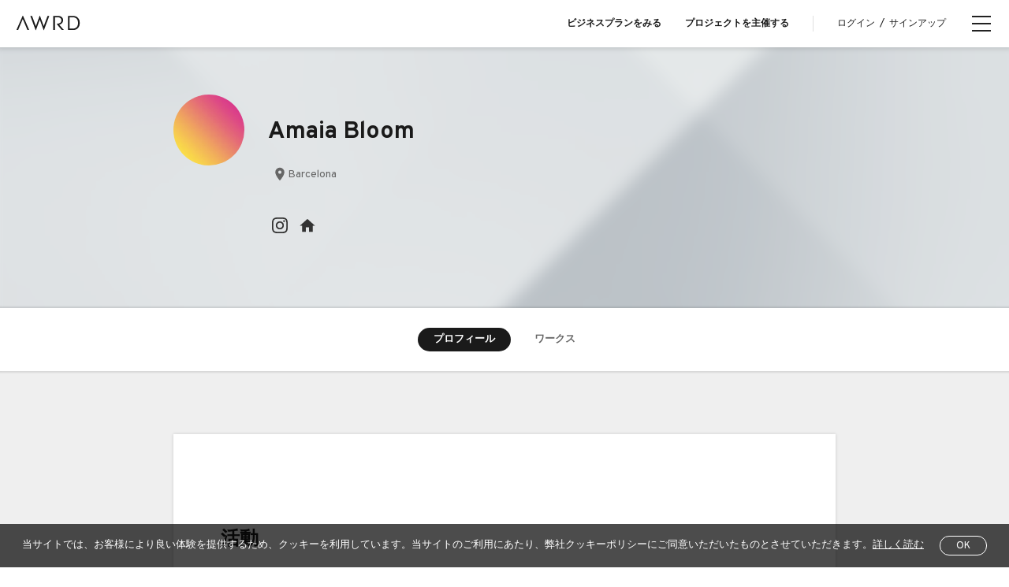

--- FILE ---
content_type: text/html; charset=UTF-8
request_url: https://awrd.com/creatives/user/9627876/profile
body_size: 15446
content:
<!DOCTYPE html>
<html lang="ja">
<head>
	<meta charset="utf-8">
	<link rel="stylesheet" href="https://maxcdn.bootstrapcdn.com/bootstrap/4.0.0-beta.2/css/bootstrap.min.css" integrity="sha384-PsH8R72JQ3SOdhVi3uxftmaW6Vc51MKb0q5P2rRUpPvrszuE4W1povHYgTpBfshb" crossorigin="anonymous">
	<link href="/css/style.min.css?rel=20220823" rel="stylesheet">
	<link href="https://fonts.googleapis.com/css?family=Overpass:400,400i,700,700i" rel="stylesheet">
	<!--[if IE]><meta http-equiv="X-UA-Compatible" content="IE=edge"/><![endif]-->
	<meta name="viewport" content="width=device-width,minimum-scale=1.0,maximum-scale=1.0,user-scalable=no" />
	<title>Amaia Bloom | AWRD</title>
	<meta name="keywords" content="AWRD,アワード,ハッカソン,アイデアソン,メイカソン,イノベーション,地方,グローバル,まちづくり,ものづくり,オープンコラボレーション,クリエイター,デザイン,アーティスト,ロフトワーク,Loftwork,コンペティション,賞,公募">
	<meta name="description" content="AWRD​（アワード）は、​公募と​いう​“招待状”を​世界へ​届ける​プラットフォームです。​問いを​起点に、​文化・分野・国境・世代を​超えて、​世界中の​アントレプレナー、​企業、​プロジェクトそして​クリエイターと​出会い、​共に​新たな​価値を​創造する​ための​場を​創出します。">
	<meta name="robots" content="index, follow">
	<meta name="author" content="">
		<!-- OGP facebook -->
	<meta property="og:locale" content="ja_JP" />
	<meta property="og:type" content="website" />
	<meta property="og:site_name" content="AWRD" />
	<meta property="og:title" content="Amaia Bloom | AWRD">
	<meta property="og:description" content="AWRD​（アワード）は、​公募と​いう​“招待状”を​世界へ​届ける​プラットフォームです。​問いを​起点に、​文化・分野・国境・世代を​超えて、​世界中の​アントレプレナー、​企業、​プロジェクトそして​クリエイターと​出会い、​共に​新たな​価値を​創造する​ための​場を​創出します。" />
	<meta property="og:url" content="https://awrd.com/creatives/user/9627876/profile">
	<meta property="og:image" content="https://d3pdaicc49l8gz.cloudfront.net/public/assets/images/AWRD_960x640.jpg">
	<meta property="fb:app_id" content="162312363841526" />

	<!-- OGP twitter -->
	<meta name="twitter:card" content="summary_large_image">
	<meta name="twitter:site" content="@awrd_com">
	<meta name="twitter:title" content="Amaia Bloom | AWRD">
	<meta name="twitter:description" content="AWRD​（アワード）は、​公募と​いう​“招待状”を​世界へ​届ける​プラットフォームです。​問いを​起点に、​文化・分野・国境・世代を​超えて、​世界中の​アントレプレナー、​企業、​プロジェクトそして​クリエイターと​出会い、​共に​新たな​価値を​創造する​ための​場を​創出します。">
	<meta name="twitter:image" content="https://d3pdaicc49l8gz.cloudfront.net/public/assets/images/AWRD_960x640.jpg">

	<!-- favicon -->
	<link rel="manifest" href="">
	<link rel="mask-icon" href="" color="#333333">
	<link rel="shortcut icon" href="/img/favicon.ico">
	<link rel="apple-touch-icon" href="/img/apple-touch-icon.png">

	<!-- Google Analytics -->
	<!-- Google Tag Manager -->
<script>(function(w,d,s,l,i){w[l]=w[l]||[];w[l].push({'gtm.start':
new Date().getTime(),event:'gtm.js'});var f=d.getElementsByTagName(s)[0],
j=d.createElement(s),dl=l!='dataLayer'?'&l='+l:'';j.async=true;j.src=
'https://www.googletagmanager.com/gtm.js?id='+i+dl;f.parentNode.insertBefore(j,f);
})(window,document,'script','dataLayer','GTM-MJPDN3T');</script>
<!-- End Google Tag Manager -->
<!-- Google Tag Manager (noscript) -->
<noscript><iframe src="https://www.googletagmanager.com/ns.html?id=GTM-MJPDN3T"
height="0" width="0" style="display:none;visibility:hidden"></iframe></noscript>
<!-- End Google Tag Manager (noscript) -->
<meta name="google-site-verification" content="30YDYKNDptnOYU3hXNfeXY0vz23o1h7-2Obm6Mej8Yc" />

<!-- Meta Pixel Code -->
<script>
  !function(f,b,e,v,n,t,s)
  {if(f.fbq)return;n=f.fbq=function(){n.callMethod?
  n.callMethod.apply(n,arguments):n.queue.push(arguments)};
  if(!f._fbq)f._fbq=n;n.push=n;n.loaded=!0;n.version='2.0';
  n.queue=[];t=b.createElement(e);t.async=!0;
  t.src=v;s=b.getElementsByTagName(e)[0];
  s.parentNode.insertBefore(t,s)}(window, document,'script',
  'https://connect.facebook.net/en_US/fbevents.js');
  fbq('init', '318435290393235');
  fbq('track', 'PageView');
</script>
<noscript><img height="1" width="1" style="display:none"
  src="https://www.facebook.com/tr?id=318435290393235&ev=PageView&noscript=1"
/></noscript>
<!-- End Meta Pixel Code -->
<meta name="facebook-domain-verification" content="p0eest0206fy3yvkoc36kt4ilx8res" />

	<!--[if IE]>
	<script src="/js/css3-mediaqueries.js"></script>
	<script src="/js/html5shiv.min.js"></script>
	<![endif]-->
		</head>

<body class="drawer drawer--right">

<!-- header -->
<header>
		<div class="header-wrapper">
		<div class="header-left">
			<div class="header-logo">
				<a href="https://awrd.com/" alt="">
					<svg class="awrd-logo"><use xlink:href="/img/icons.svg#awrd-logo"></use></svg>
				</a>
			</div>

						<p class="menu-left large-view">
															<a href=""></a>
												</p>
			
		</div>
					<!-- creatives  -->
			<div class="header-title view-control">
				<h2>CREATIVES</h2>
			</div>
				<div class="header-menu">
													<p class="menu-right large-view">
											<a href="/business?ref-from=rght-link">ビジネスプランをみる</a>
											<a href="/myawrd/hosted/register?ref-from=rght-link">プロジェクトを主催する</a>
									</p>
						
							<p class="select-login large-view"><a href="https://awrd.com/login">ログイン</a><span>/</span><a href="https://awrd.com/signup">サインアップ</a></p>
					</div>
	</div>
</header><!-- hamburger-btn -->


<!--  hamburger-btn -->
<button type="button" class="drawer-toggle drawer-hamburger">
	<span class="drawer-hamburger-icon"></span>
</button>
<!-- menu -->
<nav class="drawer-nav" role="navigation">
	<div class="drawer-wrap">
					<p class="drawer-select-login"><a href="https://awrd.com/login">ログイン</a><span>/</span><a href="https://awrd.com/signup">サインアップ</a></p>
				<dl class="drawer-menu">
			<dt>for Creators</dt>
												<dd><a class="drawer-menu-item" href="/myawrd/about?ref=global-nav">AWRDとは？</a></dd>
									<dd><a class="drawer-menu-item" href="/blog?ref=global-nav">Blog</a></dd>
									<dd><a class="drawer-menu-item" href="/award?ref=global-nav">プロジェクトをさがす</a></dd>
									<dd><a class="drawer-menu-item" href="/creatives?ref=global-nav">クリエイター一覧</a></dd>
									<dd><a class="drawer-menu-item" href="/series?ref=global-nav">シリーズプロジェクト</a></dd>
									</dl>
		<dl class="drawer-menu">
			<dt>for Organizers / Businesses</dt>
							<dd><a class="drawer-menu-item" href="/business?ref=global-nav">Business</a></dd>
							<dd><a class="drawer-menu-item" href="/business/cases?ref=global-nav">Case Study</a></dd>
							<dd><a class="drawer-menu-item" href="/business/pricing?ref=global-nav">Pricing</a></dd>
					</dl>
		<ul class="drawer-footer">
												<li><a class="drawer-footer-item" href="/projects?ref=global-nav">全プロジェクト</a></li>
									<li><a class="drawer-footer-item" href="/help?ref=global-nav">ヘルプセンター</a></li>
									<li><a class="drawer-footer-item" href="/terms-of-service?ref=global-nav">利用規約</a></li>
									<li><a class="drawer-footer-item" href="/privacy-policy?ref=global-nav">プライバシーポリシー</a></li>
									<li><a class="drawer-footer-item" href="/commerce?ref=global-nav">特定商取引法に関する表示について</a></li>
									<li><a class="drawer-footer-item" href="https://loftwork.com/jp/?ref=global-nav">運営会社</a></li>
									</ul>
		<div class="language-wrap">
							<span class="language-select">JP</span>
						<span class="language-separate">&frasl;</span>
							<a href="https://awrd.com/en/" class="language-alt">EN</a>
					</div>
		<ul class="drawer-sns">
			<li>
				<a href="https://www.instagram.com/awrd_com" target="_blank">
					<svg class="icon icon-instagram"><use xlink:href="/img/icons.svg#icon-instagram"></use></svg>
				</a>
			</li>
			<li>
				<a href="https://x.com/awrd_com" target="_blank">
					<svg class="icon icon-x"><use xlink:href="/img/icons.svg#icon-x"></use></svg>
				</a>
			</li>
		</ul>
	</div>
</nav>

<!-- content -->
<div class="content-wrap" id="">
	<div class="content">
		
	<section class="profile-main">
	<div class="visual-cover"></div>

	<div class="profile-bg-wrap">
		<div class="profile-bg-inner">
							<div class="profile-bg-img" style="background-image:url('/img/noslider.jpg')"></div>
					</div>
	</div>

	<div class="profile-main-wrap">
		<div class="profile-box">
			<div class="profile-img-block">
									<img src="/assets/images/profile.jpg">
							</div>
			<div class="profile-text-block">
				<h1>Amaia Bloom</h1>
				<p></p>
									<p><span><svg class="icon icon-map"><use xlink:href="/img/icons.svg#icon-map"></use></svg></span> Barcelona</p>
				
									<ul class="sns">
																															<li>
								<a href="https://www.instagram.com/amaia_bloom" target="_blank">
									<svg class="icon icon-instagram"><use xlink:href="/img/icons.svg#icon-instagram"></use></svg>
								</a>
							</li>
																																											<li>
								<a href="http://amaiabloom.com" target="_blank">
									<svg class="icon icon-home"><use xlink:href="/img/icons.svg#icon-home"></use></svg>
								</a>
							</li>
											</ul>
							</div>
		</div>
	</div>
</section>

	<section class="article-nav center-nav">
		<div class="article-nav-wrap">
			<ul class="article-menu">
				<li><span class="current">プロフィール</span></li>
				<li><a class="menu" href="https://awrd.com/creatives/user/9627876">ワークス</a></li>

			</ul>
		</div>
	</section>
	<section class="profile-content">
		<div class="profile-content-wrap">

			<div class="profile-entry-content">
				<div class="profile-entry-cover"></div>
				<p></p>

				<h2>活動</h2>
																																																<p>Graphic Design, Illustration, Fine Art, Fashion</p>

				<h2>Awards</h2>
								<ul class="awards-history">
																																																																																																																																																													</ul>
				
								<h2>略歴</h2>
				<p>Textile Graphic Designer
				</p>
				
				<h2>言語</h2>
				<p>日本語</p>

								<h2>Place</h2>
				<p>Barcelona</p>
				
				<h2>On the Web</h2>
								<ul class="ontheweb">
																									<li><svg class="icon"><use xlink:href="/img/icons.svg#icon-instagram"></use></svg><a href="https://www.instagram.com/amaia_bloom">https://www.instagram.com/amaia_bloom</a></li>
																																			<li><svg class="icon"><use xlink:href="/img/icons.svg#icon-home"></use></svg><a href="http://amaiabloom.com">http://amaiabloom.com</a></li>
									</ul>
				
			</div>


		</div>
	</section>

	</div>
</div>
<!-- footer -->
<footer><div class="footer-wrap">
		<div class="footer-main">
			<dl class="footer-menu">
				<dt>for Creators</dt>
									<dd><a class="drawer-menu-item" href="/myawrd/about?ref=global-footer">AWRDとは？</a></dd>
									<dd><a class="drawer-menu-item" href="/blog?ref=global-footer">Blog</a></dd>
									<dd><a class="drawer-menu-item" href="/award?ref=global-footer">プロジェクトをさがす</a></dd>
									<dd><a class="drawer-menu-item" href="/creatives?ref=global-footer">クリエイター一覧</a></dd>
									<dd><a class="drawer-menu-item" href="/series?ref=global-footer">シリーズプロジェクト</a></dd>
							</dl>
			<dl class="footer-menu">
				<dt>for Organizers / Businesses</dt>
									<dd><a class="drawer-menu-item" href="/business?ref=global-footer">Business</a></dd>
									<dd><a class="drawer-menu-item" href="/business/cases?ref=global-footer">Case Study</a></dd>
									<dd><a class="drawer-menu-item" href="/business/pricing?ref=global-footer">Pricing</a></dd>
							</dl>
			<div class="footer-logo"><a href="#"><svg><use xlink:href="/img/icons.svg#awrd-logo"></use></svg></a></div>
		</div>
		<div class="footer-sub">
			<ul class="footer-submenu">
									<li><a href="/projects?ref=global-footer">全プロジェクト</a></li>
									<li><a href="/help?ref=global-footer">ヘルプセンター</a></li>
									<li><a href="/terms-of-service?ref=global-footer">利用規約</a></li>
									<li><a href="/privacy-policy?ref=global-footer">プライバシーポリシー</a></li>
									<li><a href="/commerce?ref=global-footer">特定商取引法に関する表示について</a></li>
									<li><a href="https://loftwork.com/jp/?ref=global-footer">運営会社</a></li>
							</ul>
			<div class="language-wrap">
									<span class="language-select">JP</span>
								<span class="language-separate">&frasl;</span>
									<a href="https://awrd.com/en/" class="language-alt">EN</a>
							</div>
			<ul class="footer-sns">
				<li>
					<a href="https://www.instagram.com/awrd_com" target="_blank">
						<svg class="icon icon-instagram"><use xlink:href="/img/icons.svg#icon-instagram"></use></svg>
					</a>
				</li>
				<li>
					<a href="https://x.com/awrd_com" target="_blank">
						<svg class="icon icon-x"><use xlink:href="/img/icons.svg#icon-x"></use></svg>
					</a>
				</li>
			</ul>
		</div>
	</div>
</footer>
<div id="overlay-info"></div>

<div class="loading">
	<div class="loading__view"><span class="num1"></span><span class="num2"></span><span class="num3"></span></div>
</div>
<img src='/img/table-scroll.svg' class="hidden-cursor" style="display:none;" alt="">



<div class="js-cookie-disclaimer">
	<p class="text">当サイトでは、お客様により良い体験を提供するため、クッキーを利用しています。当サイトのご利用にあたり、弊社クッキーポリシーにご同意いただいたものとさせていただきます。<a href='https://awrd.com/privacy-policy' target='_blank'>詳しく読む</a></p>
	<a class="btn">OK</a>
</div>
<script type="text/javascript">
    window.csrfTokenName = "CRAFT_CSRF_TOKEN";
    window.csrfTokenValue = "jjg10J0oR7Pcivdrw6zS1ripfVGoQG\u002D\u002D4Rj8L2hIfuMn3XVlMd71uN5LX77IcQrHheW0Iqr\u002Dm\u002D7c3hY\u002D5BMGzrhisV4EH0uHbrwzNAbsl8I\u003D";
</script>
<script src="/js/all.js?rel=202208" charset="utf-8"></script>
	<script src="/js/jquery.validationEngine-ja.js" charset="utf-8"></script>
<script src="https://cdnjs.cloudflare.com/ajax/libs/popper.js/1.12.3/umd/popper.min.js" integrity="sha384-vFJXuSJphROIrBnz7yo7oB41mKfc8JzQZiCq4NCceLEaO4IHwicKwpJf9c9IpFgh" crossorigin="anonymous"></script>
<script src="https://maxcdn.bootstrapcdn.com/bootstrap/4.0.0-beta.2/js/bootstrap.min.js" integrity="sha384-alpBpkh1PFOepccYVYDB4do5UnbKysX5WZXm3XxPqe5iKTfUKjNkCk9SaVuEZflJ" crossorigin="anonymous"></script>
<script src="//assets.pinterest.com/js/pinit.js" integrity="sha384-u4WRTYAc8ptSeepvj+j7daTjMhQ/3si06QM4FdibBXDocm1NfVjdZwLUSPitg5NC" crossorigin="anonymous"></script>
</body>
</html>